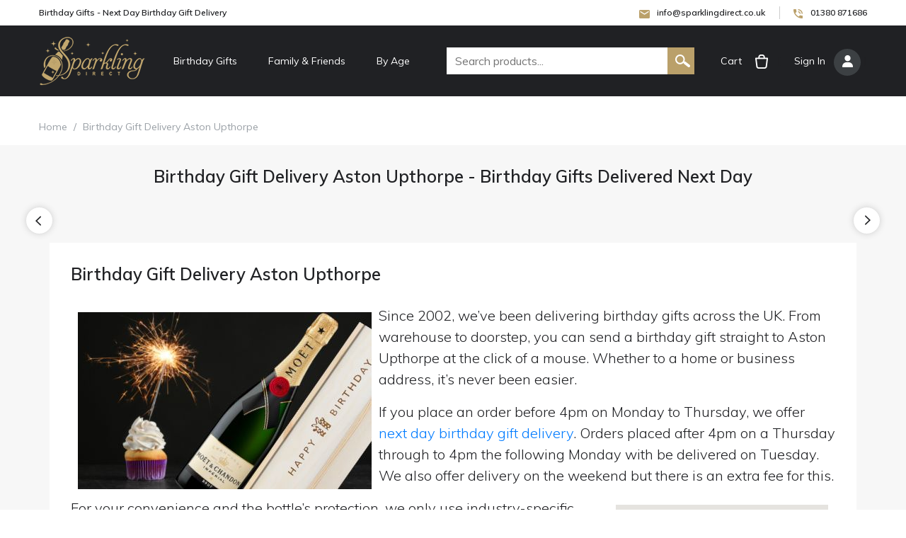

--- FILE ---
content_type: text/html; charset=utf-8
request_url: https://www.birthdaydelivery.co.uk/next-day-birthday-gift-delivery/1365-aston-upthorpe
body_size: 8038
content:

<!DOCTYPE html>
<html>
<meta name="viewport" content="width=device-width, initial-scale=1, shrink-to-fit=no"><head id="Head1"><meta charset="utf-8" /><link href="/Content/bootstrap.css" rel="stylesheet"/>
<link href="/Content/owl.carousel.css" rel="stylesheet"/>
<link href="/Content/style.css" rel="stylesheet"/>
<link href="../favicon.ico" rel="shortcut icon" type="image/x-icon" /><meta name="viewport" content="width=device-width" />

<!-- Global site tag (gtag.js) - Google Analytics -->
<script async src="https://www.googletagmanager.com/gtag/js?id=UA-151177063-1"></script>
<script>
  window.dataLayer = window.dataLayer || [];
  function gtag(){dataLayer.push(arguments);}
  gtag('js', new Date());

  gtag('config', 'UA-151177063-1');
</script>
    
<link href="/Content/bootstrap.css" rel="stylesheet" />
<link href="/Content/style.css?2" rel="stylesheet" />
<link href="/Content/owl.carousel.css" rel="stylesheet" />
<title>
	Next Day Birthday Gift Delivery Aston Upthorpe | Send Birthday Gift To Aston Upthorpe |Birthday Gifts Delivered Aston Upthorpe Next Day
</title><meta name="description" content="Send a birthday gift with next day delivery to Aston Upthorpe. At Sparkling Direct we deliver birthday Gifts with a personal message next day to Aston Upthorpe." /><meta name="keywords" content="Birthday Gift Delivery Aston Upthorpe" /></head>
<body>
    <form method="post" action="./1365-aston-upthorpe" id="Form1">
<div class="aspNetHidden">
<input type="hidden" name="MainContent_RadScriptManager1_TSM" id="MainContent_RadScriptManager1_TSM" value="" />
<input type="hidden" name="__EVENTTARGET" id="__EVENTTARGET" value="" />
<input type="hidden" name="__EVENTARGUMENT" id="__EVENTARGUMENT" value="" />
<input type="hidden" name="__VIEWSTATE" id="__VIEWSTATE" value="1Iu9puHxcMEDihxlts70zDUaqpVxX9K9DT+mqMqRamP5/5eRpio5K8Js5OK1pp38OyAtnMZejytlkCaSdcYKE4zhMqfSNiWZhAO/X2DvQL4=" />
</div>

<script type="text/javascript">
//<![CDATA[
var theForm = document.forms['Form1'];
if (!theForm) {
    theForm = document.Form1;
}
function __doPostBack(eventTarget, eventArgument) {
    if (!theForm.onsubmit || (theForm.onsubmit() != false)) {
        theForm.__EVENTTARGET.value = eventTarget;
        theForm.__EVENTARGUMENT.value = eventArgument;
        theForm.submit();
    }
}
//]]>
</script>


<script src="/WebResource.axd?d=pynGkmcFUV13He1Qd6_TZP4Og1CKz_qdMX_KIzei2MMfzxuHCL57ivY4O7PPI4_2w0FZlRc6ykV0bUXJ9im5pA2&amp;t=638259398771233176" type="text/javascript"></script>


<script src="/Telerik.Web.UI.WebResource.axd?_TSM_HiddenField_=MainContent_RadScriptManager1_TSM&amp;compress=1&amp;_TSM_CombinedScripts_=%3b%3bSystem.Web.Extensions%2c+Version%3d4.0.0.0%2c+Culture%3dneutral%2c+PublicKeyToken%3d31bf3856ad364e35%3aen-GB%3a74e2d6b4-8086-4964-ae5a-39250647f25e%3aea597d4b%3ab25378d2%3bTelerik.Web.UI%3aen-GB%3acabc43da-04da-4243-ae6b-645a1423200c%3a16e4e7cd%3af7645509%3a22a6274a%3aed16cbdc" type="text/javascript"></script>
<script type="text/javascript">
//<![CDATA[
if (typeof(Sys) === 'undefined') throw new Error('ASP.NET Ajax client-side framework failed to load.');
//]]>
</script>

<div class="aspNetHidden">

	<input type="hidden" name="__VIEWSTATEGENERATOR" id="__VIEWSTATEGENERATOR" value="13A48C5A" />
</div>
<main class="wrapper"><header class="header">
	<div class="headerTopBar">
		<div class="container">
			<div class="row">
				<div class="col">
					<div class="topBarLeftText">Birthday Gifts - Next Day Birthday Gift Delivery</div>
				</div>
				<div class="col-auto">
					<div class="topBarRight">
						<a class="email" href="#"> <span class="__cf_email__" data-cfemail="91f8fff7fed1e2e1f0e3fafdf8fff6f5f8e3f4f2e5bff2febfe4fa">[email&#160;protected]</span></a>
						<a class="call" href="tel:01380 871686">01380 871686</a>
					</div>
				</div>
			</div>
		</div>
	</div>
	<div class="headerBg">
		<div class="container">
			<div class="headRow">
				<div class="logoCol">
					<a class="logo" href="/"><img src="../../images/logo.png" alt="Birthday Gift Delivery UK"></a>
				</div>
				<div class="mainNavCol">
					<button class="mobileNavBtn">
						<span></span>
						<span></span>
						<span></span>
					</button>
					<nav class="navigation">
						<ul>
								<li class="subMenu">
								<a href="javascript:;">Birthday Gifts</a>
								<div class="magaMenu">
									<div class="row">
										<div class="col-md-4">
											<h3>Birthday Hampers</h3>
											<ul class="catLink">
                                    <li><a href="/birthday/gifts/champagne-birthday-gifts">Champagne Birthday Hampers</a></li>
									<li><a href="/birthday/gifts/gin-birthday-gifts">Gin Birthday Hampers</a></li>
									<li><a href="/birthday/gifts/liqueur-birthday-gifts">Liqueur Birthday Hampers</a></li>
                                    <li><a href="/birthday/gifts/port-birthday-gifts">Port Birthday Hampers</a></li>
									<li><a href="/birthday/gifts/prosecco-birthday-gifts">Prosecco Birthday Hampers</a></li>
									<li><a href="/birthday/gifts/rum-birthday-gifts">Rum Birthday Hampers</a></li>
									<li><a href="/birthday/gifts/whisky-birthday-gifts">Scotch Whisky Birthday Hampers</a></li>
                                    <li><a href="/birthday/gifts/whiskey-birthday-gifts">Whiskey Birthday Hampers</a></li>
                                    <li><a href="/birthday/gifts/wine-birthday-gifts">Wine Birthday Hampers</a></li>
									 </ul>
																					</div>
										
										
										
									</div>
								</div>
							</li>
							<li class="subMenu">
								<a href="javascript:;">Family & Friends</a>
								<div class="magaMenu">
									<div class="row">
										<div class="col-md-12">
											<h3>Birthday Gift Ideas</h3>
											<ul class="catLink">
                                  <li><a href='/birthday/gifts/birthday-gifts-for-dad'>Birthday Gifts For Dad</a></li>
                                    <li><a href='/birthday/gifts/birthday-gifts-for-mum'>Birthday Gifts For Mum</a></li>
                                    <li><a href='/birthday/gifts/birthday-gifts-for-brother'>Birthday Gifts For Brother</a></li>
                                    <li><a href='/birthday/gifts/birthday-gifts-for-sister'>Birthday Gifts For Sister</a></li>
                                    <li><a href='/birthday/gifts/birthday-gifts-for-grandad'>Birthday Gifts For Grandad</a></li>
                                    <li><a href='/birthday/gifts/birthday-gifts-for-grandma'>Birthday Gifts For Grandma</a></li>
                                    <li><a href='/birthday/gifts/birthday-gifts-for-uncle'>Birthday Gifts For Uncle</a></li>
                                    <li><a href='/birthday/gifts/birthday-gifts-for-auntie'>Birthday Gifts For Auntie</a></li>
                                    <li><a href='/birthday/gifts/birthday-gifts-for-best-friends'>Birthday Gifts For Best Friends</a></li>
											</ul>
																					</div>
										
									</div>
								</div>
							</li>

                            <li class="subMenu">
								<a href="javascript:;">By Age</a>
								<div class="magaMenu">
									<div class="row">
										<div class="col-md-12">
											<h3>Special Birthday Years</h3>
											<ul class="catLink">
                                <li><a href='/birthday/gifts/18th-birthday-gifts'>18th Birthday Gifts</a></li>
                                                <li><a href='/birthday/gifts/21st-birthday-gifts'>21st Birthday Gifts</a></li>
                                                <li><a href='/birthday/gifts/30th-birthday-gifts'>30th Birthday Gifts</a></li>
                                                <li><a href='/birthday/gifts/40th-birthday-gifts'>40th Birthday Gifts</a></li>
                                                <li><a href='/birthday/gifts/50th-birthday-gifts'>50th Birthday Gifts</a></li>
                                                <li><a href='/birthday/gifts/60th-birthday-gifts'>60th Birthday Gifts</a></li>
                                                <li><a href='/birthday/gifts/65th-birthday-gifts'>65th Birthday Gifts</a></li>
                                                <li><a href='/birthday/gifts/70th-birthday-gifts'>70th Birthday Gifts</a></li>
                                                <li><a href='/birthday/gifts/80th-birthday-gifts'>80th Birthday Gifts</a></li>
                                                <li><a href='/birthday/gifts/90th-birthday-gifts'>90th Birthday Gifts</a></li>
                                                <li><a href='/birthday/gifts/100th-birthday-gifts'>100th Birthday Gifts</a></li>
											</ul>
																					</div>
										
									</div>
								</div>
							</li>
                           
						</ul>
					</nav>
				</div>
				<div class="searchCol">
					<button class="mobileSearchBtn"></button>
					<div class="searchBox">
						<div class="searchRow">
                            <input name="ctl00$txtSearchMaster" type="text" id="txtSearchMaster" class="input" placeholder="Search products..." style="font-size:16px;" />
                            <input type="submit" name="ctl00$btnSearch" value="" id="btnSearch" class="searchBtn" onkeydown="return (event.keyCode!=13);" />
                            </div>
					</div>
				</div>
				<div class="cartCol">
					<a href="/cart">Cart <span class="icon"></span></a>
				</div>
				<div class="signInCol">
                
					    [ <a href="../login" id="HeadLoginView_HeadLoginStatus">Sign In <span class="icon"></span></a> ]
                    
									</div>
			</div>
		</div>
	</div>
    <div class="headerTopBar">
		<div class="container">
<div class="row">
				<div class="col">
					<div class="topBarLeftText"></div>
				</div>
				<div class="col-auto">
					<div class="topBarRight">
						
					</div>
				</div>
			</div>
            	</div>
		</div>
</header>    
        

        <section class="content-wrapper main-content clear-fix">
            
       
       
  <!-- 2015.3.930.45 --><div id="MainContent_RadAjaxManager1SU">
	<span id="ctl00_MainContent_RadAjaxManager1" style="display:none;"></span>
</div>
                  <script data-cfasync="false" src="/cdn-cgi/scripts/5c5dd728/cloudflare-static/email-decode.min.js"></script><script type="text/javascript">
//<![CDATA[
Sys.WebForms.PageRequestManager._initialize('ctl00$MainContent$RadScriptManager1', 'Form1', ['tctl00$MainContent$RadAjaxManager1SU','MainContent_RadAjaxManager1SU'], [], [], 90, 'ctl00');
//]]>
</script>

        <script type="text/javascript">
            var prm = Sys.WebForms.PageRequestManager.getInstance();
            prm.add_beginRequest(beginRequest);
            function beginRequest() {
                prm._scrollPosition = null;
            }
</script>

       <div>

           </div>

    <div class="middle lightGrayBg">
	<div class="brideGrumeBg">
		<div class="container">
			<div class="brideGrumeText">
				<a href="/">Home</a> <span>/</span>
				Birthday Gift Delivery Aston Upthorpe
			</div>
		</div>
	</div>
	
	<div class="container">
	<section class="homeSection">
       <div class="homeHeading text-center">
            <h1><span>Birthday Gift Delivery Aston Upthorpe - Birthday Gifts Delivered Next Day</span></h1>
        </div>
        
                 
                     
     <div id="productSlider" class="owl-carousel">
                  
			</div>
           </section>
    
          
     <section class="homeSection">
		<div class="container">
			<div class="textContentSectionBg">
     <div class="textContainer">
<div class="homeHeading">
<h2><span id="MainContent_lblTitle">Birthday Gift Delivery Aston Upthorpe</span></h2>
   </div><div style="display: block; float: left; margin: 10px 10px 10px 10px;">
<a href="/"><img class="img-responsive" src="../../images/birthday-gift-delivery.jpg" alt="Birthday Gift Delivery Aston Upthorpe"></a>
</div>
<p class="lead text-left">Since 2002, we’ve been delivering birthday gifts across the UK. From warehouse to doorstep, you can send a birthday gift straight to Aston Upthorpe at the click of a mouse. Whether to a home or business address, it’s never been easier.</p>
<p class="lead text-left">If you place an order before 4pm on Monday to Thursday, we offer <a href="/">next day birthday gift delivery</a>. Orders placed after 4pm on a Thursday through to 4pm the following Monday with be delivered on Tuesday. We also offer delivery on the weekend but there is an extra fee for this.</p>
<div style="display: block; float: right; margin: 10px 10px 10px 10px;">

        <script src='https://maps.googleapis.com/maps/api/js?key=AIzaSyAfSzFv8wjKqNfRwFNdGGiW9AHMQuYLax4'></script><div style='overflow:hidden;height:300px;width:300px;'>
            <div id='gmap_canvas' style='height:300px;width:300px;'></div>
            <style>
                #gmap_canvas img {
                    max-width: none !important;
                    background: none !important;
                }
            </style>
        </div>
        <script type='text/javascript'>function init_map() { var myOptions = { zoom: 12, center: new google.maps.LatLng(51.57464, -1.20054), mapTypeId: google.maps.MapTypeId.ROADMAP }; map = new google.maps.Map(document.getElementById('gmap_canvas'), myOptions); marker = new google.maps.Marker({ map: map, position: new google.maps.LatLng(51.57464, -1.20054) }); infowindow = new google.maps.InfoWindow({ content: '<strong>Birthday Gift Delivery Aston Upthorpe<br></strong>' }); google.maps.event.addListener(marker, 'click', function () { infowindow.open(map, marker); }); infowindow.open(map, marker); } google.maps.event.addDomListener(window, 'load', init_map);</script>
    </div>
<p class="lead text-left">For your convenience and the bottle’s protection, we only use industry-specific packaging. This has been rigorously designed and tested to keep the bottle safe whilst in transit and allows our birthday gifts to be sent directly.</p>
<p class="lead text-left">Plus, you can also add a personalised message to all of our birthday gifts. After all, the best gifts are personal. You can also add optional birthday balloons during checkout, these will be delivered fully inflated with helium.</p>
          <p class="lead text-left">Tracking is also available, so you can see where your wine gift is. We’ll keep you updated with email confirmations and updates throughout your gift’s journey. Our <a href="/birthday-gift-delivery">Birthday Delivery</a> Service page provides more information about the delivery process.</p>
          <p class="lead text-left">Sparkling Direct is the perfect place to be when sending a birthday gift to Aston Upthorpe. Whether for your mum, dad, brother, sister, boyfriend, girlfriend, husband, wife, grandma, grandad, grandparents, mother in law, father in law, uncle, auntie, niece, nephew, cousin, colleagues, co-workers, team, teacher, tutor, best mate, best friend or even your Boss, we’re here to help. Think birthday, think Sparkling Direct.</p>
    </div>
              </div>
           </div>            

           </section>

          <div class="middle lightGrayBg">
 <section class="homeSection">
		<div class="container">
			<div class="textContentSectionBg">
     <div class="textContainer">
         <div class="homeHeading">
<h5>Birthday Gift Delivery Oxfordshire</h5>
   </div>
         <p class ="lead text-left"> 

<a href="/next-day-birthday-gift-delivery/20127-kennington">Kennington</a> | 
				                   
<a href="/next-day-birthday-gift-delivery/5324-brookhampton">Brookhampton</a> | 
				                   
<a href="/next-day-birthday-gift-delivery/21525-latchford">Latchford</a> | 
				                   
<a href="/next-day-birthday-gift-delivery/14526-gallowstree-common">Gallowstree Common</a> | 
				                   
<a href="/next-day-birthday-gift-delivery/20633-kingston-stert">Kingston Stert</a> | 
				                   
<a href="/next-day-birthday-gift-delivery/4943-brightwell-baldwin">Brightwell Baldwin</a> | 
				                   
<a href="/next-day-birthday-gift-delivery/23706-lower-highmoor">Lower Highmoor</a> | 
				                   
<a href="/next-day-birthday-gift-delivery/21931-lew">Lew</a> | 
				                   
<a href="/next-day-birthday-gift-delivery/23843-lower-tadmarton">Lower Tadmarton</a> | 
				                   
<a href="/next-day-birthday-gift-delivery/14461-fyfield">Fyfield</a> | 
				                   
<a href="/next-day-birthday-gift-delivery/6571-camp-corner">Camp Corner</a> | 
				                   
<a href="/next-day-birthday-gift-delivery/33839-signet">Signet</a> | 
				                   
<a href="/next-day-birthday-gift-delivery/9321-cote">Cote</a> | 
				                   
<a href="/next-day-birthday-gift-delivery/7959-church-end">Church End</a> | 
				                   
<a href="/next-day-birthday-gift-delivery/7101-catslip">Catslip</a> | 
				                   
<a href="/next-day-birthday-gift-delivery/27730-northcourt">Northcourt</a> | 
				                   
<a href="/next-day-birthday-gift-delivery/2927-berinsfield">Berinsfield</a> | 
				                   
<a href="/next-day-birthday-gift-delivery/30010-pimlico">Pimlico</a> | 
				                   
<a href="/next-day-birthday-gift-delivery/26910-newbridge">Newbridge</a> | 
				                   
<a href="/next-day-birthday-gift-delivery/33581-shilton">Shilton</a> | 
				                   
<a href="/next-day-birthday-gift-delivery/12879-emmington">Emmington</a> | 
				                   
<a href="/next-day-birthday-gift-delivery/36866-temple-cowley">Temple Cowley</a> | 
				                   
<a href="/next-day-birthday-gift-delivery/13247-faringdon">Faringdon</a> | 
				                   
<a href="/next-day-birthday-gift-delivery/3476-blackditch">Blackditch</a> | 
				                   
<a href="/next-day-birthday-gift-delivery/8851-collins-end">Collins End</a> | 
				                   </p>
</div>
              </div>
           </div>            
                           </section>
             </div>

        	
</div>

        </section>


      
         <div class="middle lightGrayBg">
 <section class="homeSection">
		<div class="container">
			<div class="textContentSectionBg">
     <div class="textContainer">
         <div class="homeHeading">
<h5><a href="/next-day-birthday-gift-delivery/23245-london">Birthday Gift Delivery London</a></h5>
   </div>
         <p class ="lead text-left"> 

<a href="/send-birthday-gift-to/121-greater-london-barking-and-dagenham"> Barking and Dagenham</a> | 
				                   
<a href="/send-birthday-gift-to/106-greater-london-barnet"> Barnet</a> | 
				                   
<a href="/send-birthday-gift-to/79-greater-london-bexley"> Bexley</a> | 
				                   
<a href="/send-birthday-gift-to/64-greater-london-brent"> Brent</a> | 
				                   
<a href="/send-birthday-gift-to/133-greater-london-bromley"> Bromley</a> | 
				                   
<a href="/send-birthday-gift-to/54-greater-london-camden"> Camden</a> | 
				                   
<a href="/send-birthday-gift-to/22-greater-london-city-of-london"> City of London</a> | 
				                   
<a href="/send-birthday-gift-to/123-greater-london-city-of-westminster"> City of Westminster</a> | 
				                   
<a href="/send-birthday-gift-to/100-greater-london-croydon"> Croydon</a> | 
				                   
<a href="/send-birthday-gift-to/20-greater-london-ealing"> Ealing</a> | 
				                   
<a href="/send-birthday-gift-to/12-greater-london-enfield"> Enfield</a> | 
				                   
<a href="/send-birthday-gift-to/23-greater-london-greenwich"> Greenwich</a> | 
				                   
<a href="/send-birthday-gift-to/61-greater-london-hackney"> Hackney</a> | 
				                   
<a href="/send-birthday-gift-to/74-greater-london-hammersmith-and-fulham"> Hammersmith and Fulham</a> | 
				                   
<a href="/send-birthday-gift-to/81-greater-london-haringey"> Haringey</a> | 
				                   
<a href="/send-birthday-gift-to/3-greater-london-harrow"> Harrow</a> | 
				                   
<a href="/send-birthday-gift-to/98-greater-london-havering"> Havering</a> | 
				                   
<a href="/send-birthday-gift-to/131-greater-london-hillingdon"> Hillingdon</a> | 
				                   
<a href="/send-birthday-gift-to/108-greater-london-hounslow"> Hounslow</a> | 
				                   
<a href="/send-birthday-gift-to/51-greater-london-islington"> Islington</a> | 
				                   
<a href="/send-birthday-gift-to/52-greater-london-kensington-and-chelsea"> Kensington and Chelsea</a> | 
				                   
<a href="/send-birthday-gift-to/104-greater-london-kingston-upon-thames"> Kingston upon Thames</a> | 
				                   
<a href="/send-birthday-gift-to/48-greater-london-lambeth"> Lambeth</a> | 
				                   
<a href="/send-birthday-gift-to/50-greater-london-lewisham"> Lewisham</a> | 
				                   
<a href="/send-birthday-gift-to/18-greater-london-merton"> Merton</a> | 
				                   
<a href="/send-birthday-gift-to/36-greater-london-newham"> Newham</a> | 
				                   
<a href="/send-birthday-gift-to/5-greater-london-redbridge"> Redbridge</a> | 
				                   
<a href="/send-birthday-gift-to/130-greater-london-richmond-upon-thames"> Richmond upon Thames</a> | 
				                   
<a href="/send-birthday-gift-to/113-greater-london-southwark"> Southwark</a> | 
				                   
<a href="/send-birthday-gift-to/35-greater-london-sutton"> Sutton</a> | 
				                   
<a href="/send-birthday-gift-to/47-greater-london-tower-hamlets"> Tower Hamlets</a> | 
				                   
<a href="/send-birthday-gift-to/119-greater-london-waltham-forest"> Waltham Forest</a> | 
				                   
<a href="/send-birthday-gift-to/116-greater-london-wandsworth"> Wandsworth</a> | 
				                   </p>
</div>
              </div>
           </div>            
                           </section>
             </div>


    
         <div class="middle lightGrayBg">
 <section class="homeSection">
		<div class="container">
			<div class="textContentSectionBg">
     <div class="textContainer">
         <div class="homeHeading">
<h5>Birthday Gift Delivery UK - Order by 4pm for Next Day Delivery</h5>
   </div>
         <p class ="lead text-left"> 

<a href="/send-birthday-gift-to/24-bedfordshire">Bedfordshire</a> | 
				                   
<a href="/send-birthday-gift-to/80-berkshire">Berkshire</a> | 
				                   
<a href="/send-birthday-gift-to/127-bristol">Bristol</a> | 
				                   
<a href="/send-birthday-gift-to/90-buckinghamshire">Buckinghamshire</a> | 
				                   
<a href="/send-birthday-gift-to/122-cambridgeshire">Cambridgeshire</a> | 
				                   
<a href="/send-birthday-gift-to/13-cheshire">Cheshire</a> | 
				                   
<a href="/send-birthday-gift-to/31-cornwall">Cornwall</a> | 
				                   
<a href="/send-birthday-gift-to/71-county-durham">County Durham</a> | 
				                   
<a href="/send-birthday-gift-to/139-cumbria">Cumbria</a> | 
				                   
<a href="/send-birthday-gift-to/1-derbyshire">Derbyshire</a> | 
				                   
<a href="/send-birthday-gift-to/75-devon">Devon</a> | 
				                   
<a href="/send-birthday-gift-to/59-dorset">Dorset</a> | 
				                   
<a href="/send-birthday-gift-to/78-east-riding-of-yorkshire">East Riding Of Yorkshire</a> | 
				                   
<a href="/send-birthday-gift-to/97-east-sussex">East Sussex</a> | 
				                   
<a href="/send-birthday-gift-to/42-essex">Essex</a> | 
				                   
<a href="/send-birthday-gift-to/55-gloucestershire">Gloucestershire</a> | 
				                   
<a href="/send-birthday-gift-to/70-hampshire">Hampshire</a> | 
				                   
<a href="/send-birthday-gift-to/69-herefordshire">Herefordshire</a> | 
				                   
<a href="/send-birthday-gift-to/109-hertfordshire">Hertfordshire</a> | 
				                   
<a href="/send-birthday-gift-to/111-kent">Kent</a> | 
				                   
<a href="/send-birthday-gift-to/4-lancashire">Lancashire</a> | 
				                   
<a href="/send-birthday-gift-to/65-leicestershire">Leicestershire</a> | 
				                   
<a href="/send-birthday-gift-to/26-lincolnshire">Lincolnshire</a> | 
				                   
<a href="/send-birthday-gift-to/40-manchester">Manchester</a> | 
				                   
<a href="/send-birthday-gift-to/93-merseyside">Merseyside</a> | 
				                   
<a href="/send-birthday-gift-to/34-norfolk">Norfolk</a> | 
				                   
<a href="/send-birthday-gift-to/11-north-yorkshire">North Yorkshire</a> | 
				                   
<a href="/send-birthday-gift-to/29-northamptonshire">Northamptonshire</a> | 
				                   
<a href="/send-birthday-gift-to/73-northumberland">Northumberland</a> | 
				                   
<a href="/send-birthday-gift-to/140-nottinghamshire">Nottinghamshire</a> | 
				                   
<a href="/send-birthday-gift-to/132-oxfordshire">Oxfordshire</a> | 
				                   
<a href="/send-birthday-gift-to/120-rutland">Rutland</a> | 
				                   
<a href="/send-birthday-gift-to/6-shropshire">Shropshire</a> | 
				                   
<a href="/send-birthday-gift-to/126-somerset">Somerset</a> | 
				                   
<a href="/send-birthday-gift-to/84-south-yorkshire">South Yorkshire</a> | 
				                   
<a href="/send-birthday-gift-to/128-staffordshire">Staffordshire</a> | 
				                   
<a href="/send-birthday-gift-to/118-suffolk">Suffolk</a> | 
				                   
<a href="/send-birthday-gift-to/53-surrey">Surrey</a> | 
				                   
<a href="/send-birthday-gift-to/8-tyne-and-wear">Tyne and Wear</a> | 
				                   
<a href="/send-birthday-gift-to/67-warwickshire">Warwickshire</a> | 
				                   
<a href="/send-birthday-gift-to/107-west-midlands">West Midlands</a> | 
				                   
<a href="/send-birthday-gift-to/38-west-sussex">West Sussex</a> | 
				                   
<a href="/send-birthday-gift-to/39-west-yorkshire">West Yorkshire</a> | 
				                   
<a href="/send-birthday-gift-to/44-wiltshire">Wiltshire</a> | 
				                   
<a href="/send-birthday-gift-to/68-worcestershire">Worcestershire</a> | 
				                   </p>
</div>
              </div>
           </div>            
                           </section>
             </div>


      




 
 <section class="homeSection customerTestiSec">
		<div class="container">
			<div class="homeHeading">
				<div class="row">
					<div class="col"><h2>Customer Reviews</h2></div>
					<div class="col-auto"><a class="viewAllBtn" href="https://www.ekomi.co.uk/review-sparkling-direct.html" target="_blank">View All</a></div>
				</div>
			</div>
			
   		</div>

       <div id="widget-container2" class="ekomi-widget-container ekomi-widget-sf517105d6e5562c6f34"></div>
<script type="text/javascript">

    (function (w) {
        w['_ekomiWidgetsServerUrl'] = (document.location.protocol == 'https:' ? 'https:' : 'http:') + '//widgets.ekomi.com';
        w['_customerId'] = 51710;
        w['_ekomiDraftMode'] = true;
        w['_language'] = 'en';

        if(typeof(w['_ekomiWidgetTokens']) !== 'undefined'){
            w['_ekomiWidgetTokens'][w['_ekomiWidgetTokens'].length] = 'sf517105d6e5562c6f34';
        } else {
            w['_ekomiWidgetTokens'] = new Array('sf517105d6e5562c6f34');
        }

        if(typeof(ekomiWidgetJs) == 'undefined') {
            ekomiWidgetJs = true;

                        var scr = document.createElement('script');scr.src = 'https://sw-assets.ekomiapps.de/static_resources/widget.js';
            var head = document.getElementsByTagName('head')[0];head.appendChild(scr);
                    }
    })(window);
</script>

	</section>


    


<section class="homeSection homeDeleverySection">
		<div class="container">
			<div class="homeHeading">
				<h2>Birthday Delivery UK - Birthday Gifts for Any Occasion</h2>
			</div>
			
		</div>
	</section>

	

<footer class="footer">
	<div class="footerBg">
		<div class="container">
			<div class="homeHeading">
				<h2>Birthday Gift Delivery Since 2002</h2>
               			</div>
			<div class="row">
				<div class="col-md-6">
					<div class="row">
						<div class="col">
							<div class="fooerBlock">
								<h4>Birthday Gift Shop</h4>
								<ul class="footerLink">
									<li><a href="/birthday/gifts/champagne-birthday-gifts">Champagne Birthday Gifts</a></li>
									<li><a href="/birthday/gifts/gin-birthday-gifts">Gin Birthday Gifts</a></li>
									<li><a href="/birthday/gifts/liqueur-birthday-gifts">Liqueur Birthday Gifts</a></li>
                                    <li><a href="/birthday/gifts/port-birthday-gifts">Port Birthday Gifts</a></li>
									<li><a href="/birthday/gifts/prosecco-birthday-gifts">Prosecco Birthday Gifts</a></li>
									<li><a href="/birthday/gifts/rum-birthday-gifts">Rum Birthday Gifts</a></li>
									<li><a href="/birthday/gifts/whisky-birthday-gifts">Scotch Whisky Birthday Gifts</a></li>
                                    <li><a href="/birthday/gifts/whiskey-birthday-gifts">Whiskey Birthday Gifts</a></li>
                                    <li><a href="/birthday/gifts/wine-birthday-gifts">Wine Birthday Gifts</a></li>
									</ul>
							</div>
						</div>
						<div class="col">
							<div class="fooerBlock">
								<h4>For Family & Friends</h4>
								<ul class="footerLink">
									<li><a href='/birthday/gifts/birthday-gifts-for-dad'>Birthday Gifts For Dad</a></li>
                                    <li><a href='/birthday/gifts/birthday-gifts-for-mum'>Birthday Gifts For Mum</a></li>
                                    <li><a href='/birthday/gifts/birthday-gifts-for-brother'>Birthday Gifts For Brother</a></li>
                                    <li><a href='/birthday/gifts/birthday-gifts-for-sister'>Birthday Gifts For Sister</a></li>
                                    <li><a href='/birthday/gifts/birthday-gifts-for-grandad'>Birthday Gifts For Grandad</a></li>
                                    <li><a href='/birthday/gifts/birthday-gifts-for-grandma'>Birthday Gifts For Grandma</a></li>
                                    <li><a href='/birthday/gifts/birthday-gifts-for-uncle'>Birthday Gifts For Uncle</a></li>
                                    <li><a href='/birthday/gifts/birthday-gifts-for-auntie'>Birthday Gifts For Auntie</a></li>
                                    <li><a href='/birthday/gifts/birthday-gifts-for-best-friends'>Birthday Gifts For Best Friends</a></li>
									
								</ul>
							</div>
						</div>
						<div class="col">
							<div class="fooerBlock">
								<h4>Info</h4>
								<ul class="footerLink">
                                    <li><a href="../../login">Account Login</a></li>
									<li><a href="../../about">About Us</a></li>
									<li><a href="../../contact">Contact Us</a></li>
									<li><a href="../../birthday-gift-delivery">Birthday Delivery Service</a></li>
									<li><a href="../../order-tracking">Order Tracking</a></li>
									<li><a href="../../privacy-policy">Privacy</a></li>
									<li><a href="../../terms">Terms</a></li>
								</ul>
							</div>
						</div>
					</div>
				</div>
				<div class="col-md-6">
					<div class="fooerRightBlock">
						<h4>About Us</h4>
						<p>Birthday gift specialists since 2002. Offering a selection of over 1000 gift combinations in stock to choose from. So if you are searching for a single bottle of wine, a birthday hamper or Champagne with a balloon we are sure you will find the perfect gift. Free Next Day UK Delivery Monday to Friday.</p>
						<div class="topBarRight">
							<a class="email" href="#"> <span class="__cf_email__" data-cfemail="c4adaaa2ab84b7b4a5b6afa8adaaa3a0adb6a1a7b0eaa7abeab1af">[email&#160;protected]</span></a>
							<a class="call" href="tel:01380 871686">01380 871686</a>
						</div>
						<ul class="socialLink">
							<li class="google"><a href="https://www.facebook.com/sparklingdirect/"></a></li>
							<li class="facebook"><a href="https://twitter.com/sparklingdirect"></a></li>
							<li class="youtube"><a href="https://www.youtube.com/user/SparklingDirect"></a></li>
							<li class="print"><a href="https://uk.pinterest.com/sparklingdirect/"></a></li>
							<li class="rss"><a href="https://www.instagram.com/sparklingdirect/"></a></li>
                           						</ul>
                            

					</div>
				</div>
			</div>
		</div>
	</div>
	<div class="container">
		<div class="row align-items-center">
			<div class="col">
				<div class="copyRight">&copy; Copyright 2022 SparklingDirect. All rights reserved. </div>
           			</div>
            			<div class="col-md-3">
				<img class="paymentOptions" src="../../images/payment-icons.jpg" alt="">
			</div>
            <div class="col-md-3">
				 <div id="widget-container" class="ekomi-widget-container ekomi-widget-sf517105c875308c0150"></div>
<script data-cfasync="false" src="/cdn-cgi/scripts/5c5dd728/cloudflare-static/email-decode.min.js"></script><script type="text/javascript">

    (function (w) {
        w['_ekomiWidgetsServerUrl'] = (document.location.protocol == 'https:' ? 'https:' : 'http:') + '//widgets.ekomi.com';
        w['_customerId'] = 51710;
        w['_ekomiDraftMode'] = true;
        w['_language'] = 'en';

        if(typeof(w['_ekomiWidgetTokens']) !== 'undefined'){
            w['_ekomiWidgetTokens'][w['_ekomiWidgetTokens'].length] = 'sf517105c875308c0150';
        } else {
            w['_ekomiWidgetTokens'] = new Array('sf517105c875308c0150');
        }

        if(typeof(ekomiWidgetJs) == 'undefined') {
            ekomiWidgetJs = true;

                        var scr = document.createElement('script');scr.src = 'https://sw-assets.ekomiapps.de/static_resources/widget.js';
            var head = document.getElementsByTagName('head')[0];head.appendChild(scr);
                    }
    })(window);
</script>
			</div>
		</div>
	</div>
	<a class="backTop" href="javascript:;"></a>
</footer>
</main>
<script src="../../Scripts/js/jquery-3.7.1.min.js"></script>
<!-- <script src="js/bootstrap.min.js"></script> -->
<script src="../../Scripts/js/owl.carousel.js"></script>
<script src="../../Scripts/js/comman.js"></script><script src="../../Scripts/js/gc.js"></script>  
    


<script type="text/javascript">
//<![CDATA[
Sys.Application.add_init(function() {
    $create(Telerik.Web.UI.RadAjaxManager, {"_updatePanels":"","ajaxSettings":[],"clientEvents":{OnRequestStart:"",OnResponseEnd:""},"defaultLoadingPanelID":"","enableAJAX":true,"enableHistory":false,"links":[],"styles":[],"uniqueID":"ctl00$MainContent$RadAjaxManager1","updatePanelsRenderMode":0}, null, null, $get("ctl00_MainContent_RadAjaxManager1"));
});
//]]>
</script>
</form>
<script defer src="https://static.cloudflareinsights.com/beacon.min.js/vcd15cbe7772f49c399c6a5babf22c1241717689176015" integrity="sha512-ZpsOmlRQV6y907TI0dKBHq9Md29nnaEIPlkf84rnaERnq6zvWvPUqr2ft8M1aS28oN72PdrCzSjY4U6VaAw1EQ==" data-cf-beacon='{"version":"2024.11.0","token":"f92452aabe3c4673b8ecc5b5c0d8eaa5","r":1,"server_timing":{"name":{"cfCacheStatus":true,"cfEdge":true,"cfExtPri":true,"cfL4":true,"cfOrigin":true,"cfSpeedBrain":true},"location_startswith":null}}' crossorigin="anonymous"></script>
</body>
</html>